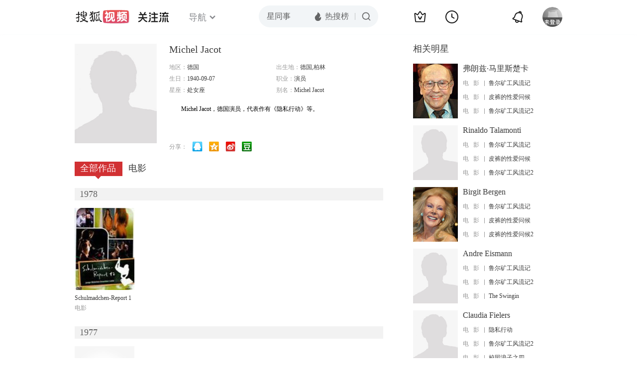

--- FILE ---
content_type: text/html;charset=UTF-8
request_url: https://score.my.tv.sohu.com/digg/get.do?type=442&vid=918447&callback=jQuery172018953080311668846_1769112244202&_=1769112245514
body_size: 120
content:
jQuery172018953080311668846_1769112244202({"vid":918447,"downCount":0,"statusText":"success but not exists","upCount":0,"pid":-1,"tvid":918447,"type":442,"status":200})

--- FILE ---
content_type: text/javascript; charset=utf-8
request_url: https://hui.sohu.com/mum/ipqueryjp?callback=jsonp1769112243568&cookie=1769112243883&platform_source=pc&_=1769112243569
body_size: 29
content:
typeof jsonp1769112243568 === 'function' && jsonp1769112243568({
  "ext_ip": "18.218.240.233",
  "urls": []
});

--- FILE ---
content_type: text/plain;charset=UTF-8
request_url: https://v4.passport.sohu.com/i/cookie/common?callback=passport4015_cb1769112247241&dfp=1769112247281&_=1769112247281
body_size: -296
content:
passport4015_cb1769112247241({"body":"","message":"Success","status":200})